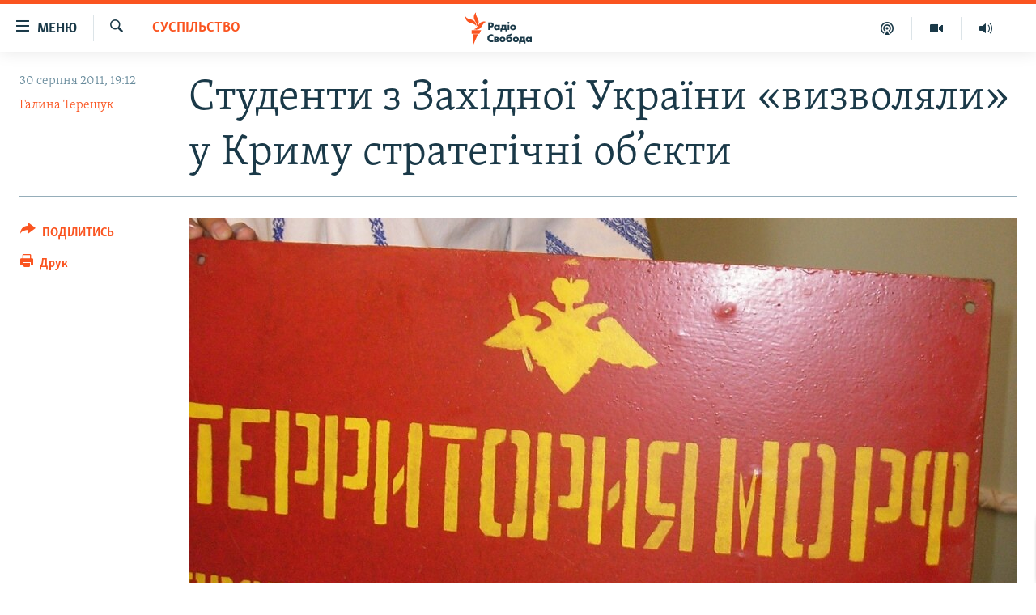

--- FILE ---
content_type: text/html; charset=utf-8
request_url: https://www.radiosvoboda.org/a/24312967.html
body_size: 18685
content:

<!DOCTYPE html>
<html lang="uk" dir="ltr" class="no-js">
<head>
<link href="/Content/responsive/RFE/uk-UA/RFE-uk-UA.css?&amp;av=0.0.0.0&amp;cb=370" rel="stylesheet"/>
<script src="https://tags.radiosvoboda.org/rferl-pangea/prod/utag.sync.js"></script> <script type='text/javascript' src='https://www.youtube.com/iframe_api' async></script>
<link rel="manifest" href="/manifest.json">
<script type="text/javascript">
//a general 'js' detection, must be on top level in <head>, due to CSS performance
document.documentElement.className = "js";
var cacheBuster = "370";
var appBaseUrl = "/";
var imgEnhancerBreakpoints = [0, 144, 256, 408, 650, 1023, 1597];
var isLoggingEnabled = false;
var isPreviewPage = false;
var isLivePreviewPage = false;
if (!isPreviewPage) {
window.RFE = window.RFE || {};
window.RFE.cacheEnabledByParam = window.location.href.indexOf('nocache=1') === -1;
const url = new URL(window.location.href);
const params = new URLSearchParams(url.search);
// Remove the 'nocache' parameter
params.delete('nocache');
// Update the URL without the 'nocache' parameter
url.search = params.toString();
window.history.replaceState(null, '', url.toString());
} else {
window.addEventListener('load', function() {
const links = window.document.links;
for (let i = 0; i < links.length; i++) {
links[i].href = '#';
links[i].target = '_self';
}
})
}
var pwaEnabled = true;
var swCacheDisabled;
</script>
<meta charset="utf-8" />
<title>Студенти з Західної України &#171;визволяли&#187; у Криму стратегічні об’єкти</title>
<meta name="description" content="Попри заборони, студенти пробрались навіть на територію маяка &#171;Сарич&#187;" />
<meta name="keywords" content="Україна, Суспільство, Чорноморський флот, студенти, морский флот, маяк сарич, крим" />
<meta name="viewport" content="width=device-width, initial-scale=1.0" />
<meta http-equiv="X-UA-Compatible" content="IE=edge" />
<meta name="robots" content="max-image-preview:large"><meta name="p:domain_verify" content="0988ef964c8a209fb93ebd87cfb96d87"/>
<meta name="msvalidate.01" content="06EF19F813911814478D52A8EAF58195" />
<meta name="google-site-verification" content="ot2jsPsN4ShTuDC81rL4R8sgmyIiD9Q-MYij280acbg" />
<meta property="fb:pages" content="359429071842" />
<meta name="yandex-verification" content="d4b894ae216c6ff4" />
<link href="https://www.radiosvoboda.org/a/24312967.html" rel="canonical" />
<meta name="apple-mobile-web-app-title" content="Радіо Свобода" />
<meta name="apple-mobile-web-app-status-bar-style" content="black" />
<meta name="apple-itunes-app" content="app-id=1561595320, app-argument=//24312967.ltr" />
<meta content="Студенти з Західної України «визволяли» у Криму стратегічні об’єкти" property="og:title" />
<meta content="Попри заборони, студенти пробрались навіть на територію маяка «Сарич»" property="og:description" />
<meta content="article" property="og:type" />
<meta content="https://www.radiosvoboda.org/a/24312967.html" property="og:url" />
<meta content="Радіо Свобода" property="og:site_name" />
<meta content="https://www.facebook.com/radiosvoboda.org" property="article:publisher" />
<meta content="https://gdb.rferl.org/80648f86-043a-4221-96f6-25114855214c_w1200_h630.jpg" property="og:image" />
<meta content="1200" property="og:image:width" />
<meta content="630" property="og:image:height" />
<meta content="212346855610042" property="fb:app_id" />
<meta content="Галина Терещук" name="Author" />
<meta content="summary_large_image" name="twitter:card" />
<meta content="@radiosvoboda" name="twitter:site" />
<meta content="https://gdb.rferl.org/80648f86-043a-4221-96f6-25114855214c_w1200_h630.jpg" name="twitter:image" />
<meta content="Студенти з Західної України «визволяли» у Криму стратегічні об’єкти" name="twitter:title" />
<meta content="Попри заборони, студенти пробрались навіть на територію маяка «Сарич»" name="twitter:description" />
<link rel="amphtml" href="https://www.radiosvoboda.org/amp/24312967.html" />
<script type="application/ld+json">{"articleSection":"Суспільство","isAccessibleForFree":true,"headline":"Студенти з Західної України «визволяли» у Криму стратегічні об’єкти","inLanguage":"uk-UA","keywords":"Україна, Суспільство, Чорноморський флот, студенти, морский флот, маяк сарич, крим","author":{"@type":"Person","url":"https://www.radiosvoboda.org/author/галина-терещук/bompy","description":"В ефірі Радіо Свобода – з 2000 року. Закінчила факультет журналістики Львівського національного університету імені Франка. Маю досвід роботи на телебаченні і в газеті.","image":{"@type":"ImageObject","url":"https://gdb.rferl.org/a3e39dd2-da98-4faa-98a0-bde9b7ee93b8.jpg"},"name":"Галина Терещук"},"datePublished":"2011-08-30 16:12:00Z","dateModified":"2011-08-30 19:53:36Z","publisher":{"logo":{"width":512,"height":220,"@type":"ImageObject","url":"https://www.radiosvoboda.org/Content/responsive/RFE/uk-UA/img/logo.png"},"@type":"NewsMediaOrganization","url":"https://www.radiosvoboda.org","sameAs":["https://www.facebook.com/radiosvoboda.org","https://twitter.com/radiosvoboda","https://www.youtube.com/channel/UC7qnYpVcuFbURi3E2E6_f6Q","https://www.instagram.com/radio.svoboda/","https://telegram.me/svoboda_radio"],"name":"Радіо Свобода","alternateName":"Радіо Свобода Україна"},"@context":"https://schema.org","@type":"NewsArticle","mainEntityOfPage":"https://www.radiosvoboda.org/a/24312967.html","url":"https://www.radiosvoboda.org/a/24312967.html","description":"Попри заборони, студенти пробрались навіть на територію маяка «Сарич»","image":{"width":1080,"height":608,"@type":"ImageObject","url":"https://gdb.rferl.org/80648f86-043a-4221-96f6-25114855214c_w1080_h608.jpg"},"name":"Студенти з Західної України «визволяли» у Криму стратегічні об’єкти"}</script>
<script src="/Scripts/responsive/infographics.b?v=dVbZ-Cza7s4UoO3BqYSZdbxQZVF4BOLP5EfYDs4kqEo1&amp;av=0.0.0.0&amp;cb=370"></script>
<script src="/Scripts/responsive/loader.b?v=Q26XNwrL6vJYKjqFQRDnx01Lk2pi1mRsuLEaVKMsvpA1&amp;av=0.0.0.0&amp;cb=370"></script>
<link rel="icon" type="image/svg+xml" href="/Content/responsive/RFE/img/webApp/favicon.svg" />
<link rel="alternate icon" href="/Content/responsive/RFE/img/webApp/favicon.ico" />
<link rel="mask-icon" color="#ea6903" href="/Content/responsive/RFE/img/webApp/favicon_safari.svg" />
<link rel="apple-touch-icon" sizes="152x152" href="/Content/responsive/RFE/img/webApp/ico-152x152.png" />
<link rel="apple-touch-icon" sizes="144x144" href="/Content/responsive/RFE/img/webApp/ico-144x144.png" />
<link rel="apple-touch-icon" sizes="114x114" href="/Content/responsive/RFE/img/webApp/ico-114x114.png" />
<link rel="apple-touch-icon" sizes="72x72" href="/Content/responsive/RFE/img/webApp/ico-72x72.png" />
<link rel="apple-touch-icon-precomposed" href="/Content/responsive/RFE/img/webApp/ico-57x57.png" />
<link rel="icon" sizes="192x192" href="/Content/responsive/RFE/img/webApp/ico-192x192.png" />
<link rel="icon" sizes="128x128" href="/Content/responsive/RFE/img/webApp/ico-128x128.png" />
<meta name="msapplication-TileColor" content="#ffffff" />
<meta name="msapplication-TileImage" content="/Content/responsive/RFE/img/webApp/ico-144x144.png" />
<link rel="preload" href="/Content/responsive/fonts/Skolar-Lt_Cyrl_v2.4.woff" type="font/woff" as="font" crossorigin="anonymous" />
<link rel="alternate" type="application/rss+xml" title="RFE/RL - Top Stories [RSS]" href="/api/" />
<link rel="sitemap" type="application/rss+xml" href="/sitemap.xml" />
</head>
<body class=" nav-no-loaded cc_theme pg-article print-lay-article js-category-to-nav nojs-images ">
<script type="text/javascript" >
var analyticsData = {url:"https://www.radiosvoboda.org/a/24312967.html",property_id:"421",article_uid:"24312967",page_title:"Студенти з Західної України «визволяли» у Криму стратегічні об’єкти",page_type:"article",content_type:"article",subcontent_type:"article",last_modified:"2011-08-30 19:53:36Z",pub_datetime:"2011-08-30 16:12:00Z",pub_year:"2011",pub_month:"08",pub_day:"30",pub_hour:"16",pub_weekday:"Tuesday",section:"суспільство",english_section:"society-zone",byline:"Галина Терещук",categories:"ukraine-zone,society-zone",tags:"чорноморський флот;студенти;морский флот;маяк сарич;крим",domain:"www.radiosvoboda.org",language:"Ukrainian",language_service:"RFERL Ukrainian",platform:"web",copied:"no",copied_article:"",copied_title:"",runs_js:"Yes",cms_release:"8.44.0.0.370",enviro_type:"prod",slug:"",entity:"RFE",short_language_service:"UKR",platform_short:"W",page_name:"Студенти з Західної України «визволяли» у Криму стратегічні об’єкти"};
</script>
<noscript><iframe src="https://www.googletagmanager.com/ns.html?id=GTM-WXZBPZ" height="0" width="0" style="display:none;visibility:hidden"></iframe></noscript><script type="text/javascript" data-cookiecategory="analytics">
var gtmEventObject = Object.assign({}, analyticsData, {event: 'page_meta_ready'});window.dataLayer = window.dataLayer || [];window.dataLayer.push(gtmEventObject);
if (top.location === self.location) { //if not inside of an IFrame
var renderGtm = "true";
if (renderGtm === "true") {
(function(w,d,s,l,i){w[l]=w[l]||[];w[l].push({'gtm.start':new Date().getTime(),event:'gtm.js'});var f=d.getElementsByTagName(s)[0],j=d.createElement(s),dl=l!='dataLayer'?'&l='+l:'';j.async=true;j.src='//www.googletagmanager.com/gtm.js?id='+i+dl;f.parentNode.insertBefore(j,f);})(window,document,'script','dataLayer','GTM-WXZBPZ');
}
}
</script>
<!--Analytics tag js version start-->
<script type="text/javascript" data-cookiecategory="analytics">
var utag_data = Object.assign({}, analyticsData, {});
if(typeof(TealiumTagFrom)==='function' && typeof(TealiumTagSearchKeyword)==='function') {
var utag_from=TealiumTagFrom();var utag_searchKeyword=TealiumTagSearchKeyword();
if(utag_searchKeyword!=null && utag_searchKeyword!=='' && utag_data["search_keyword"]==null) utag_data["search_keyword"]=utag_searchKeyword;if(utag_from!=null && utag_from!=='') utag_data["from"]=TealiumTagFrom();}
if(window.top!== window.self&&utag_data.page_type==="snippet"){utag_data.page_type = 'iframe';}
try{if(window.top!==window.self&&window.self.location.hostname===window.top.location.hostname){utag_data.platform = 'self-embed';utag_data.platform_short = 'se';}}catch(e){if(window.top!==window.self&&window.self.location.search.includes("platformType=self-embed")){utag_data.platform = 'cross-promo';utag_data.platform_short = 'cp';}}
(function(a,b,c,d){ a="https://tags.radiosvoboda.org/rferl-pangea/prod/utag.js"; b=document;c="script";d=b.createElement(c);d.src=a;d.type="text/java"+c;d.async=true; a=b.getElementsByTagName(c)[0];a.parentNode.insertBefore(d,a); })();
</script>
<!--Analytics tag js version end-->
<!-- Analytics tag management NoScript -->
<noscript>
<img style="position: absolute; border: none;" src="https://ssc.radiosvoboda.org/b/ss/bbgprod,bbgentityrferl/1/G.4--NS/1863966028?pageName=rfe%3aukr%3aw%3aarticle%3a%d0%a1%d1%82%d1%83%d0%b4%d0%b5%d0%bd%d1%82%d0%b8%20%d0%b7%20%d0%97%d0%b0%d1%85%d1%96%d0%b4%d0%bd%d0%be%d1%97%20%d0%a3%d0%ba%d1%80%d0%b0%d1%97%d0%bd%d0%b8%20%c2%ab%d0%b2%d0%b8%d0%b7%d0%b2%d0%be%d0%bb%d1%8f%d0%bb%d0%b8%c2%bb%20%d1%83%20%d0%9a%d1%80%d0%b8%d0%bc%d1%83%20%d1%81%d1%82%d1%80%d0%b0%d1%82%d0%b5%d0%b3%d1%96%d1%87%d0%bd%d1%96%20%d0%be%d0%b1%e2%80%99%d1%94%d0%ba%d1%82%d0%b8&amp;c6=%d0%a1%d1%82%d1%83%d0%b4%d0%b5%d0%bd%d1%82%d0%b8%20%d0%b7%20%d0%97%d0%b0%d1%85%d1%96%d0%b4%d0%bd%d0%be%d1%97%20%d0%a3%d0%ba%d1%80%d0%b0%d1%97%d0%bd%d0%b8%20%c2%ab%d0%b2%d0%b8%d0%b7%d0%b2%d0%be%d0%bb%d1%8f%d0%bb%d0%b8%c2%bb%20%d1%83%20%d0%9a%d1%80%d0%b8%d0%bc%d1%83%20%d1%81%d1%82%d1%80%d0%b0%d1%82%d0%b5%d0%b3%d1%96%d1%87%d0%bd%d1%96%20%d0%be%d0%b1%e2%80%99%d1%94%d0%ba%d1%82%d0%b8&amp;v36=8.44.0.0.370&amp;v6=D=c6&amp;g=https%3a%2f%2fwww.radiosvoboda.org%2fa%2f24312967.html&amp;c1=D=g&amp;v1=D=g&amp;events=event1,event52&amp;c16=rferl%20ukrainian&amp;v16=D=c16&amp;c5=society-zone&amp;v5=D=c5&amp;ch=%d0%a1%d1%83%d1%81%d0%bf%d1%96%d0%bb%d1%8c%d1%81%d1%82%d0%b2%d0%be&amp;c15=ukrainian&amp;v15=D=c15&amp;c4=article&amp;v4=D=c4&amp;c14=24312967&amp;v14=D=c14&amp;v20=no&amp;c17=web&amp;v17=D=c17&amp;mcorgid=518abc7455e462b97f000101%40adobeorg&amp;server=www.radiosvoboda.org&amp;pageType=D=c4&amp;ns=bbg&amp;v29=D=server&amp;v25=rfe&amp;v30=421&amp;v105=D=User-Agent " alt="analytics" width="1" height="1" /></noscript>
<!-- End of Analytics tag management NoScript -->
<!--*** Accessibility links - For ScreenReaders only ***-->
<section>
<div class="sr-only">
<h2>Доступність посилання</h2>
<ul>
<li><a href="#content" data-disable-smooth-scroll="1">Перейти до основного матеріалу</a></li>
<li><a href="#navigation" data-disable-smooth-scroll="1">Перейти до основної навігації</a></li>
<li><a href="#txtHeaderSearch" data-disable-smooth-scroll="1">Перейти до пошуку</a></li>
</ul>
</div>
</section>
<div dir="ltr">
<div id="page">
<aside>
<div class="c-lightbox overlay-modal">
<div class="c-lightbox__intro">
<h2 class="c-lightbox__intro-title"></h2>
<button class="btn btn--rounded c-lightbox__btn c-lightbox__intro-next" title="Вперед">
<span class="ico ico--rounded ico-chevron-forward"></span>
<span class="sr-only">Вперед</span>
</button>
</div>
<div class="c-lightbox__nav">
<button class="btn btn--rounded c-lightbox__btn c-lightbox__btn--close" title="Закрити">
<span class="ico ico--rounded ico-close"></span>
<span class="sr-only">Закрити</span>
</button>
<button class="btn btn--rounded c-lightbox__btn c-lightbox__btn--prev" title="Назад">
<span class="ico ico--rounded ico-chevron-backward"></span>
<span class="sr-only">Назад</span>
</button>
<button class="btn btn--rounded c-lightbox__btn c-lightbox__btn--next" title="Вперед">
<span class="ico ico--rounded ico-chevron-forward"></span>
<span class="sr-only">Вперед</span>
</button>
</div>
<div class="c-lightbox__content-wrap">
<figure class="c-lightbox__content">
<span class="c-spinner c-spinner--lightbox">
<img src="/Content/responsive/img/player-spinner.png"
alt="Будь ласка, зачекайте"
title="Будь ласка, зачекайте" />
</span>
<div class="c-lightbox__img">
<div class="thumb">
<img src="" alt="" />
</div>
</div>
<figcaption>
<div class="c-lightbox__info c-lightbox__info--foot">
<span class="c-lightbox__counter"></span>
<span class="caption c-lightbox__caption"></span>
</div>
</figcaption>
</figure>
</div>
<div class="hidden">
<div class="content-advisory__box content-advisory__box--lightbox">
<span class="content-advisory__box-text">Зображення містить чутливий вміст, який деякі люди можуть вважати образливим або тривожним.</span>
<button class="btn btn--transparent content-advisory__box-btn m-t-md" value="text" type="button">
<span class="btn__text">
Натисніть, щоб побачити
</span>
</button>
</div>
</div>
</div>
<div class="print-dialogue">
<div class="container">
<h3 class="print-dialogue__title section-head">Опції друку:</h3>
<div class="print-dialogue__opts">
<ul class="print-dialogue__opt-group">
<li class="form__group form__group--checkbox">
<input class="form__check " id="checkboxImages" name="checkboxImages" type="checkbox" checked="checked" />
<label for="checkboxImages" class="form__label m-t-md">Зображення</label>
</li>
<li class="form__group form__group--checkbox">
<input class="form__check " id="checkboxMultimedia" name="checkboxMultimedia" type="checkbox" checked="checked" />
<label for="checkboxMultimedia" class="form__label m-t-md">Мультимедіа</label>
</li>
</ul>
<ul class="print-dialogue__opt-group">
<li class="form__group form__group--checkbox">
<input class="form__check " id="checkboxEmbedded" name="checkboxEmbedded" type="checkbox" checked="checked" />
<label for="checkboxEmbedded" class="form__label m-t-md">Вкладений контент</label>
</li>
<li class="hidden">
<input class="form__check " id="checkboxComments" name="checkboxComments" type="checkbox" />
<label for="checkboxComments" class="form__label m-t-md">Коментарі</label>
</li>
</ul>
</div>
<div class="print-dialogue__buttons">
<button class="btn btn--secondary close-button" type="button" title="Скасувати">
<span class="btn__text ">Скасувати</span>
</button>
<button class="btn btn-cust-print m-l-sm" type="button" title="Друк">
<span class="btn__text ">Друк</span>
</button>
</div>
</div>
</div>
<div class="ctc-message pos-fix">
<div class="ctc-message__inner">Посилання скопійовано</div>
</div>
</aside>
<div class="hdr-20 hdr-20--big">
<div class="hdr-20__inner">
<div class="hdr-20__max pos-rel">
<div class="hdr-20__side hdr-20__side--primary d-flex">
<label data-for="main-menu-ctrl" data-switcher-trigger="true" data-switch-target="main-menu-ctrl" class="burger hdr-trigger pos-rel trans-trigger" data-trans-evt="click" data-trans-id="menu">
<span class="ico ico-close hdr-trigger__ico hdr-trigger__ico--close burger__ico burger__ico--close"></span>
<span class="ico ico-menu hdr-trigger__ico hdr-trigger__ico--open burger__ico burger__ico--open"></span>
<span class="burger__label">Меню</span>
</label>
<div class="menu-pnl pos-fix trans-target" data-switch-target="main-menu-ctrl" data-trans-id="menu">
<div class="menu-pnl__inner">
<nav class="main-nav menu-pnl__item menu-pnl__item--first">
<ul class="main-nav__list accordeon" data-analytics-tales="false" data-promo-name="link" data-location-name="nav,secnav">
<li class="main-nav__item">
<a class="main-nav__item-name main-nav__item-name--link" href="/radio-svoboda-70" title="РАДІО СВОБОДА – 70 РОКІВ" data-item-name="radio-svoboda-70" >РАДІО СВОБОДА – 70 РОКІВ</a>
</li>
<li class="main-nav__item">
<a class="main-nav__item-name main-nav__item-name--link" href="https://www.radiosvoboda.org/p/4399.html" title="ВСЕ ЗА ДОБУ" >ВСЕ ЗА ДОБУ</a>
</li>
<li class="main-nav__item accordeon__item" data-switch-target="menu-item-1479">
<label class="main-nav__item-name main-nav__item-name--label accordeon__control-label" data-switcher-trigger="true" data-for="menu-item-1479">
СТАТТІ
<span class="ico ico-chevron-down main-nav__chev"></span>
</label>
<div class="main-nav__sub-list">
<a class="main-nav__item-name main-nav__item-name--link main-nav__item-name--sub" href="/z/633" title="ПОЛІТИКА" data-item-name="politics-zone" >ПОЛІТИКА</a>
<a class="main-nav__item-name main-nav__item-name--link main-nav__item-name--sub" href="/z/986" title="ЕКОНОМІКА" data-item-name="economy-zone" >ЕКОНОМІКА</a>
<a class="main-nav__item-name main-nav__item-name--link main-nav__item-name--sub" href="/z/636" title="СУСПІЛЬСТВО" data-item-name="society-zone" >СУСПІЛЬСТВО</a>
<a class="main-nav__item-name main-nav__item-name--link main-nav__item-name--sub" href="/z/635" title="КУЛЬТУРА" data-item-name="culture-zone" >КУЛЬТУРА</a>
<a class="main-nav__item-name main-nav__item-name--link main-nav__item-name--sub" href="/p/7440.html" title="СПОРТ" data-item-name="sport" >СПОРТ</a>
<a class="main-nav__item-name main-nav__item-name--link main-nav__item-name--sub" href="/z/631" title="УКРАЇНА" data-item-name="ukraine-zone" >УКРАЇНА</a>
<a class="main-nav__item-name main-nav__item-name--link main-nav__item-name--sub" href="/z/632" title="СВІТ" data-item-name="world-zone" >СВІТ</a>
</div>
</li>
<li class="main-nav__item">
<a class="main-nav__item-name main-nav__item-name--link" href="/z/16697" title="ВІЙНА" data-item-name="war-in-ukraine-zone" >ВІЙНА</a>
</li>
<li class="main-nav__item">
<a class="main-nav__item-name main-nav__item-name--link" href="/z/22763" title="РОСІЙСЬКА &#171;ФІЛЬТРАЦІЯ&#187;" data-item-name="filtrationcamps" >РОСІЙСЬКА &#171;ФІЛЬТРАЦІЯ&#187;</a>
</li>
<li class="main-nav__item">
<a class="main-nav__item-name main-nav__item-name--link" href="/donbassrealii" title="ДОНБАС.РЕАЛІЇ" data-item-name="donbassrealii" >ДОНБАС.РЕАЛІЇ</a>
</li>
<li class="main-nav__item">
<a class="main-nav__item-name main-nav__item-name--link" href="https://ru.krymr.com/" title="КРИМ.РЕАЛІЇ" target="_blank" rel="noopener">КРИМ.РЕАЛІЇ</a>
</li>
<li class="main-nav__item">
<a class="main-nav__item-name main-nav__item-name--link" href="/ty-iak" title="ТИ ЯК?" data-item-name="ty-iak" >ТИ ЯК?</a>
</li>
<li class="main-nav__item">
<a class="main-nav__item-name main-nav__item-name--link" href="/skhemy" title="СХЕМИ" data-item-name="shemy-section" >СХЕМИ</a>
</li>
<li class="main-nav__item">
<a class="main-nav__item-name main-nav__item-name--link" href="/p/10011.html" title="ПРИАЗОВ’Я" data-item-name="Azov Region" >ПРИАЗОВ’Я</a>
</li>
<li class="main-nav__item">
<a class="main-nav__item-name main-nav__item-name--link" href="/china" title="КИТАЙ.ВИКЛИКИ" data-item-name="china-zone" >КИТАЙ.ВИКЛИКИ</a>
</li>
<li class="main-nav__item">
<a class="main-nav__item-name main-nav__item-name--link" href="/p/5390.html" title="МУЛЬТИМЕДІА" data-item-name="videos-section" >МУЛЬТИМЕДІА</a>
</li>
<li class="main-nav__item">
<a class="main-nav__item-name main-nav__item-name--link" href="/photo" title="ФОТО" data-item-name="photo-radiosvoboda" >ФОТО</a>
</li>
<li class="main-nav__item">
<a class="main-nav__item-name main-nav__item-name--link" href="/special-projects" title="СПЕЦПРОЄКТИ" data-item-name="Special projects" >СПЕЦПРОЄКТИ</a>
</li>
<li class="main-nav__item">
<a class="main-nav__item-name main-nav__item-name--link" href="https://www.radiosvoboda.org/p/podcast-radiosvoboda.html" title="ПОДКАСТИ" >ПОДКАСТИ</a>
</li>
</ul>
</nav>
<div class="menu-pnl__item">
<h5 class="menu-pnl__sub-head">Крим Реалії</h5>
<a href="https://ru.krymr.com" class="menu-pnl__item-link" title="РУС">РУС</a>
<a href="https://ua.krymr.com" class="menu-pnl__item-link" title="УКР">УКР</a>
<a href="https://ktat.krymr.com" class="menu-pnl__item-link" title="КТАТ">КТАТ</a>
</div>
<div class="menu-pnl__item menu-pnl__item--social">
<h5 class="menu-pnl__sub-head">ДОЛУЧАЙСЯ!</h5>
<a href="https://www.facebook.com/radiosvoboda.org" title="Стежте за нами на Facebook" data-analytics-text="follow_on_facebook" class="btn btn--rounded btn--social-inverted menu-pnl__btn js-social-btn btn-facebook" target="_blank" rel="noopener">
<span class="ico ico-facebook-alt ico--rounded"></span>
</a>
<a href="https://twitter.com/radiosvoboda" title="Стежте за нами у Twitter" data-analytics-text="follow_on_twitter" class="btn btn--rounded btn--social-inverted menu-pnl__btn js-social-btn btn-twitter" target="_blank" rel="noopener">
<span class="ico ico-twitter ico--rounded"></span>
</a>
<a href="https://www.youtube.com/channel/UC7qnYpVcuFbURi3E2E6_f6Q" title="Стежте за нами на Youtube" data-analytics-text="follow_on_youtube" class="btn btn--rounded btn--social-inverted menu-pnl__btn js-social-btn btn-youtube" target="_blank" rel="noopener">
<span class="ico ico-youtube ico--rounded"></span>
</a>
<a href="https://news.google.com/publications/CAAqBwgKMLKCjQsw1ZeeAw" title="Радіо Свобода на Google News" data-analytics-text="follow_on_google_news" class="btn btn--rounded btn--social-inverted menu-pnl__btn js-social-btn btn-g-news" target="_blank" rel="noopener">
<span class="ico ico-google-news ico--rounded"></span>
</a>
<a href="https://www.instagram.com/radio.svoboda/" title="Follow us on Instagram" data-analytics-text="follow_on_instagram" class="btn btn--rounded btn--social-inverted menu-pnl__btn js-social-btn btn-instagram" target="_blank" rel="noopener">
<span class="ico ico-instagram ico--rounded"></span>
</a>
<a href="https://telegram.me/svoboda_radio" title="Стежте за нами у Telegram " data-analytics-text="follow_on_telegram" class="btn btn--rounded btn--social-inverted menu-pnl__btn js-social-btn btn-telegram" target="_blank" rel="noopener">
<span class="ico ico-telegram ico--rounded"></span>
</a>
</div>
<div class="menu-pnl__item">
<a href="/navigation/allsites" class="menu-pnl__item-link">
<span class="ico ico-languages "></span>
Усі сайти RFE/RL
</a>
</div>
</div>
</div>
<label data-for="top-search-ctrl" data-switcher-trigger="true" data-switch-target="top-search-ctrl" class="top-srch-trigger hdr-trigger">
<span class="ico ico-close hdr-trigger__ico hdr-trigger__ico--close top-srch-trigger__ico top-srch-trigger__ico--close"></span>
<span class="ico ico-search hdr-trigger__ico hdr-trigger__ico--open top-srch-trigger__ico top-srch-trigger__ico--open"></span>
</label>
<div class="srch-top srch-top--in-header" data-switch-target="top-search-ctrl">
<div class="container">
<form action="/s" class="srch-top__form srch-top__form--in-header" id="form-topSearchHeader" method="get" role="search"><label for="txtHeaderSearch" class="sr-only">Шукати</label>
<input type="text" id="txtHeaderSearch" name="k" placeholder="пошук за словом..." accesskey="s" value="" class="srch-top__input analyticstag-event" onkeydown="if (event.keyCode === 13) { FireAnalyticsTagEventOnSearch('search', $dom.get('#txtHeaderSearch')[0].value) }" />
<button title="Шукати" type="submit" class="btn btn--top-srch analyticstag-event" onclick="FireAnalyticsTagEventOnSearch('search', $dom.get('#txtHeaderSearch')[0].value) ">
<span class="ico ico-search"></span>
</button></form>
</div>
</div>
<a href="/" class="main-logo-link">
<img src="/Content/responsive/RFE/uk-UA/img/logo-compact.svg" class="main-logo main-logo--comp" alt="site logo">
<img src="/Content/responsive/RFE/uk-UA/img/logo.svg" class="main-logo main-logo--big" alt="site logo">
</a>
</div>
<div class="hdr-20__side hdr-20__side--secondary d-flex">
<a href="/schedule/radio/86#live-now" title="Радio" class="hdr-20__secondary-item" data-item-name="audio">
<span class="ico ico-audio hdr-20__secondary-icon"></span>
</a>
<a href="/p/5390.html" title="Мультимедiа" class="hdr-20__secondary-item" data-item-name="video">
<span class="ico ico-video hdr-20__secondary-icon"></span>
</a>
<a href="/p/podcast-radiosvoboda.html" title="Подкасти" class="hdr-20__secondary-item" data-item-name="podcast">
<span class="ico ico-podcast hdr-20__secondary-icon"></span>
</a>
<a href="/s" title="Шукати" class="hdr-20__secondary-item hdr-20__secondary-item--search" data-item-name="search">
<span class="ico ico-search hdr-20__secondary-icon hdr-20__secondary-icon--search"></span>
</a>
<div class="srch-bottom">
<form action="/s" class="srch-bottom__form d-flex" id="form-bottomSearch" method="get" role="search"><label for="txtSearch" class="sr-only">Шукати</label>
<input type="search" id="txtSearch" name="k" placeholder="пошук за словом..." accesskey="s" value="" class="srch-bottom__input analyticstag-event" onkeydown="if (event.keyCode === 13) { FireAnalyticsTagEventOnSearch('search', $dom.get('#txtSearch')[0].value) }" />
<button title="Шукати" type="submit" class="btn btn--bottom-srch analyticstag-event" onclick="FireAnalyticsTagEventOnSearch('search', $dom.get('#txtSearch')[0].value) ">
<span class="ico ico-search"></span>
</button></form>
</div>
</div>
<img src="/Content/responsive/RFE/uk-UA/img/logo-print.gif" class="logo-print" alt="site logo">
<img src="/Content/responsive/RFE/uk-UA/img/logo-print_color.png" class="logo-print logo-print--color" alt="site logo">
</div>
</div>
</div>
<script>
if (document.body.className.indexOf('pg-home') > -1) {
var nav2In = document.querySelector('.hdr-20__inner');
var nav2Sec = document.querySelector('.hdr-20__side--secondary');
var secStyle = window.getComputedStyle(nav2Sec);
if (nav2In && window.pageYOffset < 150 && secStyle['position'] !== 'fixed') {
nav2In.classList.add('hdr-20__inner--big')
}
}
</script>
<div class="c-hlights c-hlights--breaking c-hlights--no-item" data-hlight-display="mobile,desktop">
<div class="c-hlights__wrap container p-0">
<div class="c-hlights__nav">
<a role="button" href="#" title="Назад">
<span class="ico ico-chevron-backward m-0"></span>
<span class="sr-only">Назад</span>
</a>
<a role="button" href="#" title="Вперед">
<span class="ico ico-chevron-forward m-0"></span>
<span class="sr-only">Вперед</span>
</a>
</div>
<span class="c-hlights__label">
<span class="">ВАЖЛИВО</span>
<span class="switcher-trigger">
<label data-for="more-less-1" data-switcher-trigger="true" class="switcher-trigger__label switcher-trigger__label--more p-b-0" title="БІЛЬШЕ">
<span class="ico ico-chevron-down"></span>
</label>
<label data-for="more-less-1" data-switcher-trigger="true" class="switcher-trigger__label switcher-trigger__label--less p-b-0" title="МЕНШЕ">
<span class="ico ico-chevron-up"></span>
</label>
</span>
</span>
<ul class="c-hlights__items switcher-target" data-switch-target="more-less-1">
</ul>
</div>
</div> <div id="content">
<main class="container">
<div class="hdr-container">
<div class="row">
<div class="col-category col-xs-12 col-md-2 pull-left"> <div class="category js-category">
<a class="" href="/z/636">Суспільство</a> </div>
</div><div class="col-title col-xs-12 col-md-10 pull-right"> <h1 class="title pg-title">
Студенти з Західної України &#171;визволяли&#187; у Криму стратегічні об’єкти
</h1>
</div><div class="col-publishing-details col-xs-12 col-sm-12 col-md-2 pull-left"> <div class="publishing-details ">
<div class="published">
<span class="date" >
<time pubdate="pubdate" datetime="2011-08-30T19:12:00+02:00">
30 серпня 2011, 19:12
</time>
</span>
</div>
<div class="links">
<ul class="links__list links__list--column">
<li class="links__item">
<a class="links__item-link" href="/author/галина-терещук/bompy" title="Галина Терещук">Галина Терещук</a>
</li>
</ul>
</div>
</div>
</div><div class="col-lg-12 separator"> <div class="separator">
<hr class="title-line" />
</div>
</div><div class="col-multimedia col-xs-12 col-md-10 pull-right"> <div class="cover-media">
<figure class="media-image js-media-expand">
<div class="img-wrap">
<div class="thumb thumb16_9">
<img src="https://gdb.rferl.org/80648f86-043a-4221-96f6-25114855214c_w250_r1_s.jpg" alt="Табличка у Львові" />
</div>
</div>
<figcaption>
<span class="caption">Табличка у Львові</span>
</figcaption>
</figure>
</div>
</div><div class="col-xs-12 col-md-2 pull-left article-share pos-rel"> <div class="share--box">
<div class="sticky-share-container" style="display:none">
<div class="container">
<a href="https://www.radiosvoboda.org" id="logo-sticky-share">&nbsp;</a>
<div class="pg-title pg-title--sticky-share">
Студенти з Західної України &#171;визволяли&#187; у Криму стратегічні об’єкти
</div>
<div class="sticked-nav-actions">
<!--This part is for sticky navigation display-->
<p class="buttons link-content-sharing p-0 ">
<button class="btn btn--link btn-content-sharing p-t-0 " id="btnContentSharing" value="text" role="Button" type="" title="поділитися в інших соцмережах">
<span class="ico ico-share ico--l"></span>
<span class="btn__text ">
ПОДІЛИТИСЬ
</span>
</button>
</p>
<aside class="content-sharing js-content-sharing js-content-sharing--apply-sticky content-sharing--sticky"
role="complementary"
data-share-url="https://www.radiosvoboda.org/a/24312967.html" data-share-title="Студенти з Західної України &#171;визволяли&#187; у Криму стратегічні об’єкти" data-share-text="Львів – 20 студентів, які навчаються в університетах Західної України, інспектували у Криму стратегічні об’єкти України, які на, їхнє переконання, окуповані Чорноморським флотом Росії. Місцева влада Криму перешкоджала молоді проводити акції. Тим не менше, студенти пробрались навіть на територію маяка &#171;Сарич&#187;. Своїми враженнями про мандрівку до Криму студенти поділились із Радіо Свобода.">
<div class="content-sharing__popover">
<h6 class="content-sharing__title">ПОДІЛИТИСЬ</h6>
<button href="#close" id="btnCloseSharing" class="btn btn--text-like content-sharing__close-btn">
<span class="ico ico-close ico--l"></span>
</button>
<ul class="content-sharing__list">
<li class="content-sharing__item">
<div class="ctc ">
<input type="text" class="ctc__input" readonly="readonly">
<a href="" js-href="https://www.radiosvoboda.org/a/24312967.html" class="content-sharing__link ctc__button">
<span class="ico ico-copy-link ico--rounded ico--s"></span>
<span class="content-sharing__link-text">скопіювати</span>
</a>
</div>
</li>
<li class="content-sharing__item">
<a href="https://facebook.com/sharer.php?u=https%3a%2f%2fwww.radiosvoboda.org%2fa%2f24312967.html"
data-analytics-text="share_on_facebook"
title="Facebook" target="_blank"
class="content-sharing__link js-social-btn">
<span class="ico ico-facebook ico--rounded ico--s"></span>
<span class="content-sharing__link-text">Facebook</span>
</a>
</li>
<li class="content-sharing__item">
<a href="https://twitter.com/share?url=https%3a%2f%2fwww.radiosvoboda.org%2fa%2f24312967.html&amp;text=%d0%a1%d1%82%d1%83%d0%b4%d0%b5%d0%bd%d1%82%d0%b8+%d0%b7+%d0%97%d0%b0%d1%85%d1%96%d0%b4%d0%bd%d0%be%d1%97+%d0%a3%d0%ba%d1%80%d0%b0%d1%97%d0%bd%d0%b8+%c2%ab%d0%b2%d0%b8%d0%b7%d0%b2%d0%be%d0%bb%d1%8f%d0%bb%d0%b8%c2%bb+%d1%83+%d0%9a%d1%80%d0%b8%d0%bc%d1%83+%d1%81%d1%82%d1%80%d0%b0%d1%82%d0%b5%d0%b3%d1%96%d1%87%d0%bd%d1%96+%d0%be%d0%b1%e2%80%99%d1%94%d0%ba%d1%82%d0%b8"
data-analytics-text="share_on_twitter"
title="X (Twitter)" target="_blank"
class="content-sharing__link js-social-btn">
<span class="ico ico-twitter ico--rounded ico--s"></span>
<span class="content-sharing__link-text">X (Twitter)</span>
</a>
</li>
<li class="content-sharing__item">
<a href="https://telegram.me/share/url?url=https%3a%2f%2fwww.radiosvoboda.org%2fa%2f24312967.html"
data-analytics-text="share_on_telegram"
title="Telegram" target="_blank"
class="content-sharing__link js-social-btn">
<span class="ico ico-telegram ico--rounded ico--s"></span>
<span class="content-sharing__link-text">Telegram</span>
</a>
</li>
<li class="content-sharing__item visible-xs-inline-block visible-sm-inline-block">
<a href="whatsapp://send?text=https%3a%2f%2fwww.radiosvoboda.org%2fa%2f24312967.html"
data-analytics-text="share_on_whatsapp"
title="WhatsApp" target="_blank"
class="content-sharing__link js-social-btn">
<span class="ico ico-whatsapp ico--rounded ico--s"></span>
<span class="content-sharing__link-text">WhatsApp</span>
</a>
</li>
<li class="content-sharing__item visible-md-inline-block visible-lg-inline-block">
<a href="https://web.whatsapp.com/send?text=https%3a%2f%2fwww.radiosvoboda.org%2fa%2f24312967.html"
data-analytics-text="share_on_whatsapp_desktop"
title="WhatsApp" target="_blank"
class="content-sharing__link js-social-btn">
<span class="ico ico-whatsapp ico--rounded ico--s"></span>
<span class="content-sharing__link-text">WhatsApp</span>
</a>
</li>
<li class="content-sharing__item">
<a href="mailto:?body=https%3a%2f%2fwww.radiosvoboda.org%2fa%2f24312967.html&amp;subject=Студенти з Західної України &#171;визволяли&#187; у Криму стратегічні об’єкти"
title="Email"
class="content-sharing__link ">
<span class="ico ico-email ico--rounded ico--s"></span>
<span class="content-sharing__link-text">Email</span>
</a>
</li>
</ul>
</div>
</aside>
</div>
</div>
</div>
<div class="links">
<p class="buttons link-content-sharing p-0 ">
<button class="btn btn--link btn-content-sharing p-t-0 " id="btnContentSharing" value="text" role="Button" type="" title="поділитися в інших соцмережах">
<span class="ico ico-share ico--l"></span>
<span class="btn__text ">
ПОДІЛИТИСЬ
</span>
</button>
</p>
<aside class="content-sharing js-content-sharing " role="complementary"
data-share-url="https://www.radiosvoboda.org/a/24312967.html" data-share-title="Студенти з Західної України &#171;визволяли&#187; у Криму стратегічні об’єкти" data-share-text="Львів – 20 студентів, які навчаються в університетах Західної України, інспектували у Криму стратегічні об’єкти України, які на, їхнє переконання, окуповані Чорноморським флотом Росії. Місцева влада Криму перешкоджала молоді проводити акції. Тим не менше, студенти пробрались навіть на територію маяка &#171;Сарич&#187;. Своїми враженнями про мандрівку до Криму студенти поділились із Радіо Свобода.">
<div class="content-sharing__popover">
<h6 class="content-sharing__title">ПОДІЛИТИСЬ</h6>
<button href="#close" id="btnCloseSharing" class="btn btn--text-like content-sharing__close-btn">
<span class="ico ico-close ico--l"></span>
</button>
<ul class="content-sharing__list">
<li class="content-sharing__item">
<div class="ctc ">
<input type="text" class="ctc__input" readonly="readonly">
<a href="" js-href="https://www.radiosvoboda.org/a/24312967.html" class="content-sharing__link ctc__button">
<span class="ico ico-copy-link ico--rounded ico--l"></span>
<span class="content-sharing__link-text">скопіювати</span>
</a>
</div>
</li>
<li class="content-sharing__item">
<a href="https://facebook.com/sharer.php?u=https%3a%2f%2fwww.radiosvoboda.org%2fa%2f24312967.html"
data-analytics-text="share_on_facebook"
title="Facebook" target="_blank"
class="content-sharing__link js-social-btn">
<span class="ico ico-facebook ico--rounded ico--l"></span>
<span class="content-sharing__link-text">Facebook</span>
</a>
</li>
<li class="content-sharing__item">
<a href="https://twitter.com/share?url=https%3a%2f%2fwww.radiosvoboda.org%2fa%2f24312967.html&amp;text=%d0%a1%d1%82%d1%83%d0%b4%d0%b5%d0%bd%d1%82%d0%b8+%d0%b7+%d0%97%d0%b0%d1%85%d1%96%d0%b4%d0%bd%d0%be%d1%97+%d0%a3%d0%ba%d1%80%d0%b0%d1%97%d0%bd%d0%b8+%c2%ab%d0%b2%d0%b8%d0%b7%d0%b2%d0%be%d0%bb%d1%8f%d0%bb%d0%b8%c2%bb+%d1%83+%d0%9a%d1%80%d0%b8%d0%bc%d1%83+%d1%81%d1%82%d1%80%d0%b0%d1%82%d0%b5%d0%b3%d1%96%d1%87%d0%bd%d1%96+%d0%be%d0%b1%e2%80%99%d1%94%d0%ba%d1%82%d0%b8"
data-analytics-text="share_on_twitter"
title="X (Twitter)" target="_blank"
class="content-sharing__link js-social-btn">
<span class="ico ico-twitter ico--rounded ico--l"></span>
<span class="content-sharing__link-text">X (Twitter)</span>
</a>
</li>
<li class="content-sharing__item">
<a href="https://telegram.me/share/url?url=https%3a%2f%2fwww.radiosvoboda.org%2fa%2f24312967.html"
data-analytics-text="share_on_telegram"
title="Telegram" target="_blank"
class="content-sharing__link js-social-btn">
<span class="ico ico-telegram ico--rounded ico--l"></span>
<span class="content-sharing__link-text">Telegram</span>
</a>
</li>
<li class="content-sharing__item visible-xs-inline-block visible-sm-inline-block">
<a href="whatsapp://send?text=https%3a%2f%2fwww.radiosvoboda.org%2fa%2f24312967.html"
data-analytics-text="share_on_whatsapp"
title="WhatsApp" target="_blank"
class="content-sharing__link js-social-btn">
<span class="ico ico-whatsapp ico--rounded ico--l"></span>
<span class="content-sharing__link-text">WhatsApp</span>
</a>
</li>
<li class="content-sharing__item visible-md-inline-block visible-lg-inline-block">
<a href="https://web.whatsapp.com/send?text=https%3a%2f%2fwww.radiosvoboda.org%2fa%2f24312967.html"
data-analytics-text="share_on_whatsapp_desktop"
title="WhatsApp" target="_blank"
class="content-sharing__link js-social-btn">
<span class="ico ico-whatsapp ico--rounded ico--l"></span>
<span class="content-sharing__link-text">WhatsApp</span>
</a>
</li>
<li class="content-sharing__item">
<a href="mailto:?body=https%3a%2f%2fwww.radiosvoboda.org%2fa%2f24312967.html&amp;subject=Студенти з Західної України &#171;визволяли&#187; у Криму стратегічні об’єкти"
title="Email"
class="content-sharing__link ">
<span class="ico ico-email ico--rounded ico--l"></span>
<span class="content-sharing__link-text">Email</span>
</a>
</li>
</ul>
</div>
</aside>
<p class="link-print visible-md visible-lg buttons p-0">
<button class="btn btn--link btn-print p-t-0" onclick="if (typeof FireAnalyticsTagEvent === 'function') {FireAnalyticsTagEvent({ on_page_event: 'print_story' });}return false" title="(CTRL+P)">
<span class="ico ico-print"></span>
<span class="btn__text">Друк</span>
</button>
</p>
</div>
</div>
</div>
</div>
</div>
<div class="body-container">
<div class="row">
<div class="col-xs-12 col-sm-12 col-md-10 col-lg-10 pull-right">
<div class="row">
<div class="col-xs-12 col-sm-12 col-md-8 col-lg-8 pull-left bottom-offset content-offset">
<div class="intro intro--bold" >
<p >Львів – 20 студентів, які навчаються в університетах Західної України, інспектували у Криму стратегічні об’єкти України, які на, їхнє переконання, окуповані Чорноморським флотом Росії. Місцева влада Криму перешкоджала молоді проводити акції. Тим не менше, студенти пробрались навіть на територію маяка &#171;Сарич&#187;. Своїми враженнями про мандрівку до Криму студенти поділились із Радіо Свобода.</p>
</div>
<div id="article-content" class="content-floated-wrap fb-quotable">
<div class="wsw">
Молоді люди, члени Студентського братства, провели кілька акцій на кримському узбережжі з 21 до 24 серпня. Вони хотіли донести до громади, що понад чотири тисячі стратегічних об’єктів України і десятки гектарів землі, на їхню думку, окуповані Росією у Криму. І цю проблему українська влада не може вирішити понад 10 років. Згідно з судовими рішеннями, Державна виконавча служба Міністерства юстиції має вилучити кілька маяків, навігаційних знаків і обладнання, захоплених Чорноморським флотом Росії на кримському узбережжі.<br />
<br />
<strong>Студенти демонтували табличку на контрольному пості</strong><br />
<br />
Студенти потрапили на територію маяка «Сарич» і, за словами речника Всеукраїнського студентського братства <strong>Олександра Савчука</strong>, якщо їм це вдалося, то це можуть зробити українські правоохоронці і виконавча служба, щоб звільнити маяк. Молодь демонтувала табличку на контрольному пості морської піхоти і вивісила власну, яку російські піхотинці зняли.<br />
<br />
<div class="contentImage floatRight" style=";">
<div class="watermark">
<a href="http://gdb.rferl.org/60C6B688-2380-4924-A469-460ED186D231_mw800_s.jpg" rel="ibox" title="Таку вивіску причепили студенти"><img src="http://gdb.rferl.org/60C6B688-2380-4924-A469-460ED186D231_w250.jpg" /></a></div>
Таку вивіску причепили студенти</div>
«Якби наша влада відстоювала національні інтереси, то вона б боролась за маяки, щоб повернути стратегічні об’єкті», <strong>– </strong>вважає Олександр Савчук.<br />
Затримували молодих «західняків» і російські офіцери, і українські правоохоронці, але після спілкування студентів відпустили. Втім, Севастопольський суд своїм рішенням рішенням заборонив Студентському братству проводити 24 серпня масові акції у Ленінському та Нахімовському районах .<br />
<br />
Однак найбільшим подивом для молодих людей було те, що у Севастополі, щоб потрапити у державний океанаріум, всім громадянам необхідно проходити перевірку на блокпості Чорноморського флоту Росії. Це незаконний блокпост, каже студентський активіст <strong>Святослав Сірий</strong>, бо порушує суверенітет України.<br />
<br />
«На блокпості ми поставили 10 наметів, щоб висловити свій протест. Коли переходили через шлагбаум, то на нас накинулись солдати, але підійшов майор і поцікавився, куди ми прямуємо, ми пояснили, що у державний український океанаріум. Він дав нам супровід», <strong>– </strong>розповів студент.<br />
<br />
<strong>Від Криму залишилось негативне враження</strong><br />
<br />
Молоді люди з Західної України зауважили, що місцева влада Криму підтримує російську сторону, що ніхто не зацікавлений у звільненні стратегічних об’єктів України.<br />
<br />
Своїми враженнями від мандрівки у Крим поділились студенти з університетів Західної України:<br />
<br />
<div style="margin-left: 80px;">
<em>Крим </em><em>– </em><em>великий контраст, який бачиш у забудові </em><em>–</em><em> від халупок і до великих готелів. А також цей контраст є серед людей. Одні нас запрошували, намагались допомогти, а інші кидали недопалки.</em><br />
<br />
<em>У мене склалося негативне враження від Криму. Коли я відпочивала там з батьками, то все було добре, а ось коли вже приїхали святкувати День незалежності, то відчула негативне ставлення, неприємне. Чула лайливі слова.</em><br />
<br />
<em>Дуже різне враження. Я була вперше в Криму. Коли у вишиванці, з державним прапором у руках зайшла у крамницю, то в мене запитували, для чого мені цей прапор. Але зустрічала також молодих людей з прапорами, які хотіли святкувати День незалежності. Дуже різні настрої серед кримчан.</em></div>
<br />
Чимало львівських експертів переконані: щоб вирішити питання щодо повернення стратегічних об’єктів на кримському узбережжі, українській владі бракує політичної волі.
</div>
<ul>
<li>
<div class="c-author c-author--hlight">
<div class="media-block">
<a href="/author/галина-терещук/bompy" class="img-wrap img-wrap--xs img-wrap--float img-wrap--t-spac">
<div class="thumb thumb1_1 rounded">
<noscript class="nojs-img">
<img src="https://gdb.rferl.org/a3e39dd2-da98-4faa-98a0-bde9b7ee93b8_cx0_cy4_cw0_w100_r5.jpg" alt="Зображення 16x9" class="avatar" />
</noscript>
<img alt="Зображення 16x9" class="avatar" data-src="https://gdb.rferl.org/a3e39dd2-da98-4faa-98a0-bde9b7ee93b8_cx0_cy4_cw0_w66_r5.jpg" src="" />
</div>
</a>
<div class="c-author__content">
<h4 class="media-block__title media-block__title--author">
<a href="/author/галина-терещук/bompy">Галина Терещук</a>
</h4>
<div class="wsw c-author__wsw">
<p>В ефірі Радіо Свобода &ndash; з 2000 року. Закінчила факультет журналістики Львівського національного університету імені Франка. Маю&nbsp;досвід роботи на телебаченні і в газеті.</p>
</div>
<div class="c-author__btns m-t-md">
<a class="btn btn-facebook btn--social" href="https://facebook.com/halyna.tereshchuk" title="АВТОРА">
<span class="ico ico-facebook"></span>
<span class="btn__text">АВТОРА</span>
</a>
<a class="btn btn-rss btn--social" href="/api/abompyl-vomx-tpeqgypy" title="RSS">
<span class="ico ico-rss"></span>
<span class="btn__text">RSS</span>
</a>
</div>
</div>
</div>
</div>
</li>
</ul>
</div>
</div>
<div class="col-xs-12 col-sm-12 col-md-4 col-lg-4 pull-left design-top-offset"> <div class="media-block-wrap">
<h2 class="section-head">НА ЦЮ Ж ТЕМУ</h2>
<div class="row">
<ul>
<li class="col-xs-12 col-sm-6 col-md-12 col-lg-12 mb-grid">
<div class="media-block ">
<a href="/a/25714806.html" class="img-wrap img-wrap--t-spac img-wrap--size-4 img-wrap--float" title="Студенти з Західної України &#171;визволяли&#187; у Криму стратегічні об’єкти">
<div class="thumb thumb16_9">
<noscript class="nojs-img">
<img src="https://gdb.rferl.org/00000000-0000-0000-0000-000000000000_w100_r1.gif" alt="Студенти з Західної України &#171;визволяли&#187; у Криму стратегічні об’єкти" />
</noscript>
<img data-src="https://gdb.rferl.org/00000000-0000-0000-0000-000000000000_w33_r1.gif" src="" alt="Студенти з Західної України &#171;визволяли&#187; у Криму стратегічні об’єкти" class=""/>
</div>
<span class="ico ico-audio ico--media-type"></span>
</a>
<div class="media-block__content media-block__content--h">
<a href="/a/25714806.html">
<h4 class="media-block__title media-block__title--size-4" title="Студенти з Західної України &#171;визволяли&#187; у Криму стратегічні об’єкти">
Студенти з Західної України &#171;визволяли&#187; у Криму стратегічні об’єкти
</h4>
</a>
</div>
</div>
</li>
</ul>
</div>
</div>
<div class="region">
<div class="media-block-wrap" id="wrowblock-4746_21" data-area-id=R1_1>
<h2 class="section-head">
ЗВЕРНИ УВАГУ </h2>
<div class="row">
<div class="col-xs-12 col-sm-6 col-md-12 col-lg-12">
<div class="row">
<ul>
<li class="col-xs-12 col-sm-12 col-md-12 col-lg-12">
<div class="media-block ">
<a href="/a/skhemy-khto-mih-vypalyty-napys-slava-rossyy-na-tili-ukrayinskoho-viyskovoho/33654944.html" class="img-wrap img-wrap--t-spac img-wrap--size-2" title="Хто випалив &#171;слава россии&#187; на животі українського полоненого? (розслідування)">
<div class="thumb thumb16_9">
<noscript class="nojs-img">
<img src="https://gdb.rferl.org/817efc47-28eb-4264-bfd1-08de3c914337_w160_r1.png" alt="&#171;Схеми&#187; з&#39;ясували, де оперували Андрія Переверзєва, і поіменно називають персонал лікарні та запрошених хірургів з Росії" />
</noscript>
<img data-src="https://gdb.rferl.org/817efc47-28eb-4264-bfd1-08de3c914337_w100_r1.png" src="" alt="&#171;Схеми&#187; з&#39;ясували, де оперували Андрія Переверзєва, і поіменно називають персонал лікарні та запрошених хірургів з Росії" class=""/>
</div>
</a>
<div class="media-block__content">
<a href="/a/skhemy-khto-mih-vypalyty-napys-slava-rossyy-na-tili-ukrayinskoho-viyskovoho/33654944.html">
<h4 class="media-block__title media-block__title--size-2" title="Хто випалив &#171;слава россии&#187; на животі українського полоненого? (розслідування)">
Хто випалив &#171;слава россии&#187; на животі українського полоненого? (розслідування)
</h4>
</a>
</div>
</div>
</li>
</ul>
</div>
</div>
<div class="col-xs-12 col-sm-6 col-md-12 col-lg-12 fui-grid">
<div class="row">
<ul>
<li class="col-xs-12 col-sm-12 col-md-12 col-lg-12 fui-grid__inner">
<div class="media-block ">
<a href="/a/strata-u-poloni-rosiya-ihor-branovytskyy-viyna/33655862.html" class="img-wrap img-wrap--t-spac img-wrap--size-4 img-wrap--float" title="Страта Ігоря Брановицького ще у 2015-му показала, що Росія робитиме з українськими полоненими">
<div class="thumb thumb16_9">
<noscript class="nojs-img">
<img src="https://gdb.rferl.org/d0c50654-95f4-428f-870b-4383e7276f8d_w100_r1.jpg" alt="&#171;Кіборг&#187; Ігор Брановицький потрапив у полон угруповання &#171;ДНР&#187;, і, за свідченнями очевидців, був убитий бойовиком &#171;Моторолою&#187; " />
</noscript>
<img data-src="https://gdb.rferl.org/d0c50654-95f4-428f-870b-4383e7276f8d_w33_r1.jpg" src="" alt="&#171;Кіборг&#187; Ігор Брановицький потрапив у полон угруповання &#171;ДНР&#187;, і, за свідченнями очевидців, був убитий бойовиком &#171;Моторолою&#187; " class=""/>
</div>
</a>
<div class="media-block__content media-block__content--h">
<a href="/a/strata-u-poloni-rosiya-ihor-branovytskyy-viyna/33655862.html">
<h4 class="media-block__title media-block__title--size-4" title="Страта Ігоря Брановицького ще у 2015-му показала, що Росія робитиме з українськими полоненими">
Страта Ігоря Брановицького ще у 2015-му показала, що Росія робитиме з українськими полоненими
</h4>
</a>
</div>
</div>
</li>
<li class="col-xs-12 col-sm-12 col-md-12 col-lg-12 fui-grid__inner">
<div class="media-block ">
<a href="/a/cheski-vynyshchuvachi-dlya-ukrayiny-detali/33655669.html" class="img-wrap img-wrap--t-spac img-wrap--size-4 img-wrap--float" title="Чеські винищувачі для України. Деталі">
<div class="thumb thumb16_9">
<noscript class="nojs-img">
<img src="https://gdb.rferl.org/663685A6-8D2E-462F-969B-4A5154D4467F_w100_r1.jpg" alt="Літак L-159 ВПС Чехії, 2012 рік" />
</noscript>
<img data-src="https://gdb.rferl.org/663685A6-8D2E-462F-969B-4A5154D4467F_w33_r1.jpg" src="" alt="Літак L-159 ВПС Чехії, 2012 рік" class=""/>
</div>
</a>
<div class="media-block__content media-block__content--h">
<a href="/a/cheski-vynyshchuvachi-dlya-ukrayiny-detali/33655669.html">
<h4 class="media-block__title media-block__title--size-4" title="Чеські винищувачі для України. Деталі">
Чеські винищувачі для України. Деталі
</h4>
</a>
</div>
</div>
</li>
<li class="col-xs-12 col-sm-12 col-md-12 col-lg-12 fui-grid__inner">
<div class="media-block ">
<a href="/a/tanker-marinera-moryaky-ukrayintsi-nafta/33655009.html" class="img-wrap img-wrap--t-spac img-wrap--size-4 img-wrap--float" title="Моряки з паспортами України на тіньовому флоті Росії. Що на них чекає в американському суді? ">
<div class="thumb thumb16_9">
<noscript class="nojs-img">
<img src="https://gdb.rferl.org/0c6e0654-9915-4f94-acef-a0eba021d8c9_w100_r1.jpg" alt="Нафтовий танкер Marinera, раніше відомий як Bella 1, у Сінгапурській протоці. 18 березня 2025 року" />
</noscript>
<img data-src="https://gdb.rferl.org/0c6e0654-9915-4f94-acef-a0eba021d8c9_w33_r1.jpg" src="" alt="Нафтовий танкер Marinera, раніше відомий як Bella 1, у Сінгапурській протоці. 18 березня 2025 року" class=""/>
</div>
</a>
<div class="media-block__content media-block__content--h">
<a href="/a/tanker-marinera-moryaky-ukrayintsi-nafta/33655009.html">
<h4 class="media-block__title media-block__title--size-4" title="Моряки з паспортами України на тіньовому флоті Росії. Що на них чекає в американському суді? ">
Моряки з паспортами України на тіньовому флоті Росії. Що на них чекає в американському суді?
</h4>
</a>
</div>
</div>
</li>
<li class="col-xs-12 col-sm-12 col-md-12 col-lg-12 fui-grid__inner">
<div class="media-block ">
<a href="/a/viyna-otochennya-gertvy-heroy/33653836.html" class="img-wrap img-wrap--t-spac img-wrap--size-4 img-wrap--float" title="Пліч-о-пліч з сином на війні. 42 доби в повному оточенні. Історія Героя України Любомира Мікала ">
<div class="thumb thumb16_9">
<noscript class="nojs-img">
<img src="https://gdb.rferl.org/0d6468a7-0e3a-4b07-2575-08de3be37656_cx22_cy0_cw63_w100_r1.jpg" alt="Герой України, військовослужбовець Любомир Мікало 42 дні був в оточенні ворога" />
</noscript>
<img data-src="https://gdb.rferl.org/0d6468a7-0e3a-4b07-2575-08de3be37656_cx22_cy0_cw63_w33_r1.jpg" src="" alt="Герой України, військовослужбовець Любомир Мікало 42 дні був в оточенні ворога" class=""/>
</div>
</a>
<div class="media-block__content media-block__content--h">
<a href="/a/viyna-otochennya-gertvy-heroy/33653836.html">
<h4 class="media-block__title media-block__title--size-4" title="Пліч-о-пліч з сином на війні. 42 доби в повному оточенні. Історія Героя України Любомира Мікала ">
Пліч-о-пліч з сином на війні. 42 доби в повному оточенні. Історія Героя України Любомира Мікала
</h4>
</a>
</div>
</div>
</li>
<li class="col-xs-12 col-sm-12 col-md-12 col-lg-12 fui-grid__inner">
<div class="media-block ">
<a href="/a/oleksandr-bukatar-kupiansk-viyna-shturmovyky/33653135.html" class="img-wrap img-wrap--t-spac img-wrap--size-4 img-wrap--float" title="&#171;Відбилися, закріпилися, вистояли і забрали своє&#187;: командир бригади &#171;Кара-Даг&#187; про методи ведення сучасної війни">
<div class="thumb thumb16_9">
<noscript class="nojs-img">
<img src="https://gdb.rferl.org/7afea8c5-6ca9-4df7-bf4d-08de3c914337_w100_r1.jpg" alt="Олександр Букатар – командир 15-ї бригади оперативного призначення НГУ &#171;Кара-Даг&#187;
" />
</noscript>
<img data-src="https://gdb.rferl.org/7afea8c5-6ca9-4df7-bf4d-08de3c914337_w33_r1.jpg" src="" alt="Олександр Букатар – командир 15-ї бригади оперативного призначення НГУ &#171;Кара-Даг&#187;
" class=""/>
</div>
</a>
<div class="media-block__content media-block__content--h">
<a href="/a/oleksandr-bukatar-kupiansk-viyna-shturmovyky/33653135.html">
<h4 class="media-block__title media-block__title--size-4" title="&#171;Відбилися, закріпилися, вистояли і забрали своє&#187;: командир бригади &#171;Кара-Даг&#187; про методи ведення сучасної війни">
&#171;Відбилися, закріпилися, вистояли і забрали своє&#187;: командир бригади &#171;Кара-Даг&#187; про методи ведення сучасної війни
</h4>
</a>
</div>
</div>
</li>
</ul>
</div>
</div>
</div>
</div>
<div class="media-block-wrap" id="wrowblock-59676_21" data-area-id=R2_1>
<h2 class="section-head">
<a href="https://ua.krymr.com/" onclick="window.open(&#39;https://ua.krymr.com/&#39;);return false;" target="_blank"><span class="ico ico-chevron-forward pull-right flip"></span>Проєкт Крим.Реалії</a> </h2>
<div class="wsw">
<div class="clear"></div>
<div class="wsw__embed">
<div class="infgraphicsAttach" >
<script type="text/javascript">
initInfographics(
{
groups:[],
params:[{"Name":"embed_code","Value":"&lt;iframe data-pangea-embed=\"true\" data-pangea-embed=\"true\" data-pangea-embed=\"true\" data-pangea-embed=\"true\" data-pangea-embed=\"true\" data-pangea-embed=\"true\" data-pangea-embed=\"true\" data-hj-allow-iframe=\"true\" src=\"https://ua.krymr.com/widget/115480.html\" width=\"100%\" height=\"340\" frameborder=\"0\" scrolling=\"no\"&gt;&lt;/iframe&gt;","DefaultValue":"","HtmlEncode":false,"Type":"HTML"}],
isMobile:true
});
</script>
<div class="pangeaExternalWidgetSnippet">
<iframe src="#" style="display:none" frameborder="0"></iframe>
<div></div>
</div>
<script type="text/javascript">
(function (d) {
var userInput = Infographics.Param["embed_code"],
container = (d.getElementsByClassName ? d.getElementsByClassName("pangeaExternalWidgetSnippet") : d.querySelectorAll(".pangeaExternalWidgetSnippet"))[0],
ifr = container.getElementsByTagName("iframe")[0],
errorMsg = container.getElementsByTagName("div")[0],
render = function () {
var parseHelper = d.createElement("div");
parseHelper.innerHTML = userInput;
var userIfr = parseHelper.getElementsByTagName("iframe")[0];
if (userIfr && userIfr.src.match(/^(https?:)?\/\/([a-zA-Z0-9_.-]+)\/(external)?widget\/([0-9]+)(\/([0-9]+))?\.html/gi) !== null) {
ifr.src = userIfr.src;
ifr.width = userIfr.width;
ifr.height = userIfr.height;
ifr.scrolling = userIfr.scrolling;
ifr.style.display = "block";
errorMsg.style.display = "none";
} else
errorMsg.innerHTML = "Embed code is invalid or incomplete.";
};
container.className = "pangeaExternalWidgetSnippetRendered";
if (d.readyState === "uninitialized" || d.readyState === "loading")
window.addEventListener("load", render);
else //liveblog, ajax
render();
})(document);
</script>
</div>
</div> </div>
</div>
<div class="media-block-wrap" id="wrowblock-4747_21" data-area-id=R3_1>
<h2 class="section-head">
ВИБІР ЧИТАЧІВ </h2>
<div class="row trends-wg">
<a href="/a/news-zelensky-obiednana-armiia-ievropy/33654789.html" class="col-xs-12 col-sm-6 col-md-12 col-lg-12 trends-wg__item mb-grid">
<span class="trends-wg__item-inner">
<span class="trends-wg__item-number">1</span>
<h4 class="trends-wg__item-txt">
&#171;Це була наша ідея&#187;: Зеленський підтримав створення об’єднаної армії Європи
<span class="trends-wg__item-views ta-r">44675 views</span>
</h4>
</span>
</a>
<a href="/a/news-zelensky-robota-povitrianykh-syl-zbyttia-shahediv/33655040.html" class="col-xs-12 col-sm-6 col-md-12 col-lg-12 trends-wg__item mb-grid">
<span class="trends-wg__item-inner">
<span class="trends-wg__item-number">2</span>
<h4 class="trends-wg__item-txt">
Зеленський назвав &#171;незадовільною&#187; роботу Повітряних сил зі збиття &#171;Шахедів&#187;
<span class="trends-wg__item-views ta-r">37753 views</span>
</h4>
</span>
</a>
<a href="/a/news-sybiha-enerhetyka-pidtrymka/33655570.html" class="col-xs-12 col-sm-6 col-md-12 col-lg-12 trends-wg__item mb-grid">
<span class="trends-wg__item-inner">
<span class="trends-wg__item-number">3</span>
<h4 class="trends-wg__item-txt">
Сибіга: Азербайджан та Нідерланди оголосили про підтримку української енергетики
<span class="trends-wg__item-views ta-r">28830 views</span>
</h4>
</span>
</a>
<a href="/a/putin-movchyt-pro-iran-lyshe-b-ne-rozizlyty-trampa/33654086.html" class="col-xs-12 col-sm-6 col-md-12 col-lg-12 trends-wg__item mb-grid">
<span class="trends-wg__item-inner">
<span class="trends-wg__item-number">4</span>
<h4 class="trends-wg__item-txt">
Тихий голос Кремля. Путін готовий промовчати про Іран, лише б не розізлити Трампа?
<span class="trends-wg__item-views ta-r">26807 views</span>
</h4>
</span>
</a>
<a href="/a/news-lukashenko-rada-myru/33654982.html" class="col-xs-12 col-sm-6 col-md-12 col-lg-12 trends-wg__item mb-grid">
<span class="trends-wg__item-inner">
<span class="trends-wg__item-number">5</span>
<h4 class="trends-wg__item-txt">
Лукашенко підписав листа до США про готовність стати співзасновником Ради миру
<span class="trends-wg__item-views ta-r">24578 views</span>
</h4>
</span>
</a>
</div>
</div>
<div class="media-block-wrap" id="wrowblock-4748_21" data-area-id=R4_1>
<h2 class="section-head">
ФОТО ТА ВІДЕО </h2>
<div class="row">
<ul>
<li class="col-xs-12 col-sm-12 col-md-12 col-lg-12 mb-grid">
<div class="media-block ">
<a href="/a/video-tramp-u-davosi/33655953.html" class="img-wrap img-wrap--t-spac img-wrap--size-2" title="Що Трамп говорив про російсько-українську війну в Давосі">
<div class="thumb thumb16_9">
<noscript class="nojs-img">
<img src="https://gdb.rferl.org/477c6655-b60a-4440-ebd3-08de3c642a37_cx0_cy10_cw0_w160_r1.jpg" alt="Що Трамп говорив про російсько-українську війну в Давосі (відео)" />
</noscript>
<img data-src="https://gdb.rferl.org/477c6655-b60a-4440-ebd3-08de3c642a37_cx0_cy10_cw0_w100_r1.jpg" src="" alt="Що Трамп говорив про російсько-українську війну в Давосі (відео)" class=""/>
</div>
<span class="ico ico-video ico--media-type"></span>
</a>
<div class="media-block__content">
<a href="/a/video-tramp-u-davosi/33655953.html">
<h4 class="media-block__title media-block__title--size-2" title="Що Трамп говорив про російсько-українську війну в Давосі">
Що Трамп говорив про російсько-українську війну в Давосі
</h4>
</a>
</div>
</div>
</li>
<li class="col-xs-12 col-sm-12 col-md-12 col-lg-12 mb-grid">
<div class="media-block ">
<a href="/a/video-ekonomichnyy-forum-u-davosi/33655036.html" class="img-wrap img-wrap--t-spac img-wrap--size-2" title="Тарифи, Ґренландія і війна в Україні: головні сигнали з Давоса">
<div class="thumb thumb16_9">
<noscript class="nojs-img">
<img src="https://gdb.rferl.org/c3128d0d-5d80-4e20-eb79-08de3c642a37_cx0_cy4_cw0_w160_r1.jpg" alt="Тарифи, Ґренландія і війна в Україні: головні сигнали з Давоса" />
</noscript>
<img data-src="https://gdb.rferl.org/c3128d0d-5d80-4e20-eb79-08de3c642a37_cx0_cy4_cw0_w100_r1.jpg" src="" alt="Тарифи, Ґренландія і війна в Україні: головні сигнали з Давоса" class=""/>
</div>
<span class="ico ico-video ico--media-type"></span>
</a>
<div class="media-block__content">
<a href="/a/video-ekonomichnyy-forum-u-davosi/33655036.html">
<h4 class="media-block__title media-block__title--size-2" title="Тарифи, Ґренландія і війна в Україні: головні сигнали з Давоса">
Тарифи, Ґренландія і війна в Україні: головні сигнали з Давоса
</h4>
</a>
</div>
</div>
</li>
<li class="col-xs-12 col-sm-12 col-md-12 col-lg-12 mb-grid">
<div class="media-block ">
<a href="/a/yes-mozhe-vdaryty-po-spokuchenykh-shtatkh-cherez-hrenlandiyu-video-/33654526.html" class="img-wrap img-wrap--t-spac img-wrap--size-2" title="ЄС може &#171;вдарити&#187; по Сполучених Штатах через Гренландію">
<div class="thumb thumb16_9">
<noscript class="nojs-img">
<img src="https://gdb.rferl.org/72fb170d-9e99-4291-4590-08de3c91433d_tv_w160_r1.jpg" alt="ЄС може &#171;вдарити&#187; по Сполучених Штатах через Гренландію" />
</noscript>
<img data-src="https://gdb.rferl.org/72fb170d-9e99-4291-4590-08de3c91433d_tv_w100_r1.jpg" src="" alt="ЄС може &#171;вдарити&#187; по Сполучених Штатах через Гренландію" class=""/>
</div>
<span class="ico ico-video ico--media-type"></span>
</a>
<div class="media-block__content">
<a href="/a/yes-mozhe-vdaryty-po-spokuchenykh-shtatkh-cherez-hrenlandiyu-video-/33654526.html">
<h4 class="media-block__title media-block__title--size-2" title="ЄС може &#171;вдарити&#187; по Сполучених Штатах через Гренландію">
ЄС може &#171;вдарити&#187; по Сполучених Штатах через Гренландію
</h4>
</a>
</div>
</div>
</li>
<li class="col-xs-12 col-sm-12 col-md-12 col-lg-12 mb-grid">
<div class="media-block ">
<a href="/a/video-opytuvannya-kharkiv-vidklyuchennya-svitla/33654761.html" class="img-wrap img-wrap--t-spac img-wrap--size-2" title="Як харків&#39;яни переживають тривалу відсутність електроенергії. Опитування">
<div class="thumb thumb16_9">
<noscript class="nojs-img">
<img src="https://gdb.rferl.org/a871e09b-cae6-48f6-eb6a-08de3c642a37_tv_w160_r1.jpg" alt="Як харків&#39;яни переживають тривалу відсутність електроенергії. Опитування" />
</noscript>
<img data-src="https://gdb.rferl.org/a871e09b-cae6-48f6-eb6a-08de3c642a37_tv_w100_r1.jpg" src="" alt="Як харків&#39;яни переживають тривалу відсутність електроенергії. Опитування" class=""/>
</div>
<span class="ico ico-video ico--media-type"></span>
</a>
<div class="media-block__content">
<a href="/a/video-opytuvannya-kharkiv-vidklyuchennya-svitla/33654761.html">
<h4 class="media-block__title media-block__title--size-2" title="Як харків&#39;яни переживають тривалу відсутність електроенергії. Опитування">
Як харків&#39;яни переживають тривалу відсутність електроенергії. Опитування
</h4>
</a>
</div>
</div>
</li>
</ul>
</div>
</div>
</div>
</div>
</div>
</div>
</div>
</div>
</main>
<div class="container">
<div class="row">
<div class="col-xs-12 col-sm-12 col-md-12 col-lg-12">
<div class="slide-in-wg suspended" data-cookie-id="wgt-80664-3093866">
<div class="wg-hiding-area">
<span class="ico ico-arrow-right"></span>
<div class="media-block-wrap">
<h2 class="section-head">Recommended</h2>
<div class="row">
<ul>
<li class="col-xs-12 col-sm-12 col-md-12 col-lg-12 mb-grid">
<div class="media-block ">
<a href="/a/rosiya-ukrayina-zahroza-viyny/31703318.html" class="img-wrap img-wrap--t-spac img-wrap--size-4 img-wrap--float" title="Війна Росії проти України. Переговори. Усі новини на цей час">
<div class="thumb thumb16_9">
<noscript class="nojs-img">
<img src="https://gdb.rferl.org/4760c038-0a35-4749-45a6-08de3c91433d_cx0_cy6_cw0_w100_r1.jpg" alt="Дмитро &#171;К2&#187; та Денис &#171;Барс&#187; – у цивільному житті кухар та помічник машиніста тепловоза – 130 днів тримали позицію в районі Костянтинівки. Піхотинці розповіли Радіо Свобода про страх з першого бою, про відбиття штурмів, тактику та поневіряння, виживання взимку та вихід із позиції" />
</noscript>
<img data-src="https://gdb.rferl.org/4760c038-0a35-4749-45a6-08de3c91433d_cx0_cy6_cw0_w33_r1.jpg" src="" alt="Дмитро &#171;К2&#187; та Денис &#171;Барс&#187; – у цивільному житті кухар та помічник машиніста тепловоза – 130 днів тримали позицію в районі Костянтинівки. Піхотинці розповіли Радіо Свобода про страх з першого бою, про відбиття штурмів, тактику та поневіряння, виживання взимку та вихід із позиції" class=""/>
</div>
<span class="ico ico-liveblog ico--media-type"></span>
</a>
<div class="media-block__content media-block__content--h">
<a href="/a/rosiya-ukrayina-zahroza-viyny/31703318.html">
<h4 class="media-block__title media-block__title--size-4" title="Війна Росії проти України. Переговори. Усі новини на цей час">
Війна Росії проти України. Переговори. Усі новини на цей час
</h4>
</a>
</div>
</div>
</li>
</ul>
</div>
</div>
</div>
</div>
</div>
</div>
</div>
<a class="btn pos-abs p-0 lazy-scroll-load" data-ajax="true" data-ajax-mode="replace" data-ajax-update="#ymla-section" data-ajax-url="/part/section/5/9539" href="/p/9539.html" loadonce="true" title="Читайте також">​</a> <div id="ymla-section" class="clear ymla-section"></div>
</div>
<footer role="contentinfo">
<div id="foot" class="foot">
<div class="container">
<div class="foot-nav collapsed" id="foot-nav">
<div class="menu">
<ul class="items">
<li class="socials block-socials">
<span class="handler" id="socials-handler">
ДОЛУЧАЙСЯ!
</span>
<div class="inner">
<ul class="subitems follow">
<li>
<a href="https://www.facebook.com/radiosvoboda.org" title="Стежте за нами на Facebook" data-analytics-text="follow_on_facebook" class="btn btn--rounded js-social-btn btn-facebook" target="_blank" rel="noopener">
<span class="ico ico-facebook-alt ico--rounded"></span>
</a>
</li>
<li>
<a href="https://news.google.com/publications/CAAqBwgKMLKCjQsw1ZeeAw" title="Радіо Свобода на Google News" data-analytics-text="follow_on_google_news" class="btn btn--rounded js-social-btn btn-g-news" target="_blank" rel="noopener">
<span class="ico ico-google-news ico--rounded"></span>
</a>
</li>
<li>
<a href="https://twitter.com/radiosvoboda" title="Стежте за нами у Twitter" data-analytics-text="follow_on_twitter" class="btn btn--rounded js-social-btn btn-twitter" target="_blank" rel="noopener">
<span class="ico ico-twitter ico--rounded"></span>
</a>
</li>
<li>
<a href="https://www.youtube.com/channel/UC7qnYpVcuFbURi3E2E6_f6Q" title="Стежте за нами на Youtube" data-analytics-text="follow_on_youtube" class="btn btn--rounded js-social-btn btn-youtube" target="_blank" rel="noopener">
<span class="ico ico-youtube ico--rounded"></span>
</a>
</li>
<li>
<a href="https://www.instagram.com/radio.svoboda/" title="Follow us on Instagram" data-analytics-text="follow_on_instagram" class="btn btn--rounded js-social-btn btn-instagram" target="_blank" rel="noopener">
<span class="ico ico-instagram ico--rounded"></span>
</a>
</li>
<li>
<a href="https://invite.viber.com/?g2=AQAEQqe5E%2FBV%2FU7Pb5u2kDXvry9fp1K9sf6I9Hcf6MWYqd9AgznOEDwzlQrmLFhu" title="Follow us on Viber" data-analytics-text="follow_on_viber" class="btn btn--rounded js-social-btn btn-viber" target="_blank" rel="noopener">
<span class="ico ico-viber ico--rounded"></span>
</a>
</li>
<li>
<a href="https://telegram.me/svoboda_radio" title="Стежте за нами у Telegram " data-analytics-text="follow_on_telegram" class="btn btn--rounded js-social-btn btn-telegram" target="_blank" rel="noopener">
<span class="ico ico-telegram ico--rounded"></span>
</a>
</li>
<li>
<a href="/rssfeeds" title="RSS" data-analytics-text="follow_on_rss" class="btn btn--rounded js-social-btn btn-rss" >
<span class="ico ico-rss ico--rounded"></span>
</a>
</li>
<li>
<a href="/podcasts" title="Podcast" data-analytics-text="follow_on_podcast" class="btn btn--rounded js-social-btn btn-podcast" >
<span class="ico ico-podcast ico--rounded"></span>
</a>
</li>
<li>
<a href="https://www.radiosvoboda.org/p/subscribe-radio-svoboda-weekly.html" title="Підписатися" data-analytics-text="follow_on_subscribe" class="btn btn--rounded js-social-btn btn-email" >
<span class="ico ico-email ico--rounded"></span>
</a>
</li>
</ul>
</div>
</li>
<li class="block-primary collapsed collapsible item">
<span class="handler">
ПІДТРИМКА
<span title="закрити" class="ico ico-chevron-up"></span>
<span title="відкрити" class="ico ico-chevron-down"></span>
<span title="додати" class="ico ico-plus"></span>
<span title="видалити" class="ico ico-minus"></span>
</span>
<div class="inner">
<ul class="subitems">
<li class="subitem">
<a class="handler" href="https://www.radiosvoboda.org/radio/schedule/86" title="Як слухати" >Як слухати</a>
</li>
<li class="subitem">
<a class="handler" href="/mobile-apps" title="Мобільний додаток" >Мобільний додаток</a>
</li>
<li class="subitem">
<a class="handler" href="https://www.radiosvoboda.org/p/subscribe-radio-svoboda-weekly.html" title="Поштова розсилка" target="_blank" rel="noopener">Поштова розсилка</a>
</li>
<li class="subitem">
<a class="handler" href="https://www.radiosvoboda.org/rssfeeds" title="RSS" >RSS</a>
</li>
<li class="subitem">
<a class="handler" href="/forumrules" title="Правила коментування" >Правила коментування</a>
</li>
</ul>
</div>
</li>
<li class="block-primary collapsed collapsible item">
<span class="handler">
ІНФОРМАЦІЯ
<span title="закрити" class="ico ico-chevron-up"></span>
<span title="відкрити" class="ico ico-chevron-down"></span>
<span title="додати" class="ico ico-plus"></span>
<span title="видалити" class="ico ico-minus"></span>
</span>
<div class="inner">
<ul class="subitems">
<li class="subitem">
<a class="handler" href="/about-radiosvoboda" title="Про нас" >Про нас</a>
</li>
<li class="subitem">
<a class="handler" href="/radiosvoboda-codex" title="Наш кодекс" >Наш кодекс</a>
</li>
<li class="subitem">
<a class="handler" href="/copyright" title="Правові аспекти" >Правові аспекти</a>
</li>
<li class="subitem">
<a class="handler" href="/job" title="Вакансії" >Вакансії</a>
</li>
<li class="subitem">
<a class="handler" href="/contacts" title="Зворотний зв&#39;язок" >Зворотний зв&#39;язок</a>
</li>
</ul>
</div>
</li>
</ul>
</div>
</div>
<div class="foot__item foot__item--copyrights">
<p class="copyright">&#169; Радіо Свобода, 2026 | Усі права застережено.</p>
<p class="time-zone">UTC+3</p>
</div>
</div>
</div>
</footer> </div>
</div>
<script src="https://cdn.onesignal.com/sdks/web/v16/OneSignalSDK.page.js" defer></script>
<script>
if (!isPreviewPage) {
window.OneSignalDeferred = window.OneSignalDeferred || [];
OneSignalDeferred.push(function(OneSignal) {
OneSignal.init({
appId: "f9aa483c-d6bc-4d04-9fe7-7a396f7139e7",
});
});
}
</script>
<script type="text/javascript">var body = document.querySelector('body.pg-article,body.pg-document,body.pg-fc,body.pg-poll,body.pg-quiz,body.pg-media,body.pg-infographic');var idsFOund = document.getElementById('article-content') && document.getElementById('content');if (body && idsFOund) {window.clarity("event", "page_that_can_have_visible_slide_in_widget_loaded");var slideIn = document.querySelector(".slide-in-wg");if (slideIn) {window.clarity("event", "page_with_slide_in_widget_loaded");var wglinks = slideIn.querySelectorAll('a');wglinks.forEach(function(l){l.addEventListener('click', function(){window.clarity("event", "slide_in_widget_link_click");});});var arrow = slideIn.querySelector('.ico');arrow.addEventListener('click', function(){if (slideIn.classList.contains('opened')) {window.clarity("event", "user_closed_slide_in_widget");} else {window.clarity("event", "user_opened_previously_closed_slide_in_widget");}});}}</script> <script defer src="/Scripts/responsive/serviceWorkerInstall.js?cb=370"></script>
<script type="text/javascript">
// opera mini - disable ico font
if (navigator.userAgent.match(/Opera Mini/i)) {
document.getElementsByTagName("body")[0].className += " can-not-ff";
}
// mobile browsers test
if (typeof RFE !== 'undefined' && RFE.isMobile) {
if (RFE.isMobile.any()) {
document.getElementsByTagName("body")[0].className += " is-mobile";
}
else {
document.getElementsByTagName("body")[0].className += " is-not-mobile";
}
}
</script>
<script src="/conf.js?x=370" type="text/javascript"></script>
<div class="responsive-indicator">
<div class="visible-xs-block">XS</div>
<div class="visible-sm-block">SM</div>
<div class="visible-md-block">MD</div>
<div class="visible-lg-block">LG</div>
</div>
<script type="text/javascript">
var bar_data = {
"apiId": "24312967",
"apiType": "1",
"isEmbedded": "0",
"culture": "uk-UA",
"cookieName": "cmsLoggedIn",
"cookieDomain": "www.radiosvoboda.org"
};
</script>
<div id="scriptLoaderTarget" style="display:none;contain:strict;"></div>
</body>
</html>